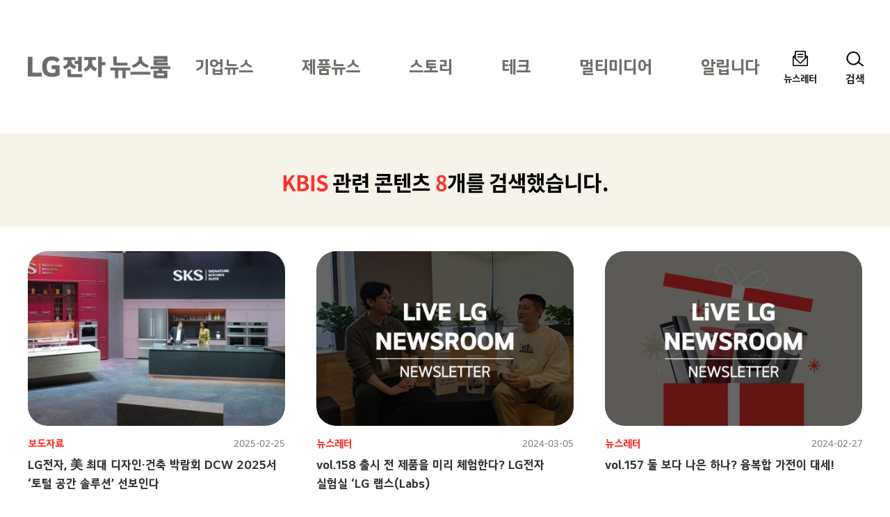

--- FILE ---
content_type: text/html; charset=UTF-8
request_url: https://live.lge.co.kr/tag/kbis/
body_size: 6850
content:
<!DOCTYPE html>
<html lang="ko-KR">
<head>
<meta charset="UTF-8">
<meta name="viewport" content="width=device-width, user-scalable=1, initial-scale=1, minimum-scale=1" />
<title>KBIS &#8211; LG전자 뉴스룸</title>
<meta name='robots' content='max-image-preview:large' />
<link rel="alternate" type="application/rss+xml" title="LG전자 뉴스룸 &raquo; 피드" href="https://live.lge.co.kr/feed/" />
<style id='wp-img-auto-sizes-contain-inline-css' type='text/css'>
img:is([sizes=auto i],[sizes^="auto," i]){contain-intrinsic-size:3000px 1500px}
/*# sourceURL=wp-img-auto-sizes-contain-inline-css */
</style>
<link rel='stylesheet' id='style-css' href='https://live.lge.co.kr/wp-content/themes/bricksand-live-lge/assets/build/style.min.css?ver=17f9d9c91b115095c8fe' type='text/css' media='all' />
<meta name="title" content="KBIS - LG전자 뉴스룸" />
<meta name="description" content="찾고 싶은 것이 있나요? KBIS에 대해 8개의 검색결과가 있습니다." />
<meta property="og:title" content="KBIS - LG전자 뉴스룸" />
<meta property="og:description" content="찾고 싶은 것이 있나요? KBIS에 대해 8개의 검색결과가 있습니다." />
<meta property="og:image" content="https://live.lge.co.kr/wp-content/uploads/2025/02/2502-lg-sks-1-1-600x315.jpg" />
<meta name="twitter:card" content="summary_large_image" />
<meta name="twitter:title" content="KBIS - LG전자 뉴스룸" />
<meta name="twitter:description" content="찾고 싶은 것이 있나요? KBIS에 대해 8개의 검색결과가 있습니다." />
<meta name="twitter:image" content="https://live.lge.co.kr/wp-content/uploads/2025/02/2502-lg-sks-1-1-600x315.jpg" />
<link rel="icon" href="https://live.lge.co.kr/wp-content/uploads/2023/08/cropped-siteicon-32x32.png" sizes="32x32" />
<link rel="icon" href="https://live.lge.co.kr/wp-content/uploads/2023/08/cropped-siteicon-192x192.png" sizes="192x192" />
<link rel="apple-touch-icon" href="https://live.lge.co.kr/wp-content/uploads/2023/08/cropped-siteicon-180x180.png" />
<meta name="msapplication-TileImage" content="https://live.lge.co.kr/wp-content/uploads/2023/08/cropped-siteicon-270x270.png" />
<meta name="naver-site-verification" content="e2b7cb661dda3eae24a4460ac80865ed45b0f921" />
<meta name="google-site-verification" content="6vnoKh3_v-8_Cccd_WtRhnBz6_R4OHZ6e5D8s7UaUyg" />
<!-- Google Tag Manager -->
<script>(function(w,d,s,l,i){w[l]=w[l]||[];w[l].push({'gtm.start':
new Date().getTime(),event:'gtm.js'});var f=d.getElementsByTagName(s)[0],
j=d.createElement(s),dl=l!='dataLayer'?'&l='+l:'';j.async=true;j.src=
'https://www.googletagmanager.com/gtm.js?id='+i+dl;f.parentNode.insertBefore(j,f);
})(window,document,'script','dataLayer','GTM-K7N9BJHS');</script>
<!-- End Google Tag Manager -->
<style id='global-styles-inline-css' type='text/css'>
:root{--wp--preset--aspect-ratio--square: 1;--wp--preset--aspect-ratio--4-3: 4/3;--wp--preset--aspect-ratio--3-4: 3/4;--wp--preset--aspect-ratio--3-2: 3/2;--wp--preset--aspect-ratio--2-3: 2/3;--wp--preset--aspect-ratio--16-9: 16/9;--wp--preset--aspect-ratio--9-16: 9/16;--wp--preset--color--black: #000000;--wp--preset--color--cyan-bluish-gray: #abb8c3;--wp--preset--color--white: #ffffff;--wp--preset--color--pale-pink: #f78da7;--wp--preset--color--vivid-red: #cf2e2e;--wp--preset--color--luminous-vivid-orange: #ff6900;--wp--preset--color--luminous-vivid-amber: #fcb900;--wp--preset--color--light-green-cyan: #7bdcb5;--wp--preset--color--vivid-green-cyan: #00d084;--wp--preset--color--pale-cyan-blue: #8ed1fc;--wp--preset--color--vivid-cyan-blue: #00d084;--wp--preset--color--vivid-purple: #9b51e0;--wp--preset--color--lg-red: #fd312e;--wp--preset--color--light-gray: #999999;--wp--preset--color--very-light-gray: #eeeeee;--wp--preset--gradient--vivid-cyan-blue-to-vivid-purple: linear-gradient(135deg,rgb(6,147,227) 0%,rgb(155,81,224) 100%);--wp--preset--gradient--light-green-cyan-to-vivid-green-cyan: linear-gradient(135deg,rgb(122,220,180) 0%,rgb(0,208,130) 100%);--wp--preset--gradient--luminous-vivid-amber-to-luminous-vivid-orange: linear-gradient(135deg,rgb(252,185,0) 0%,rgb(255,105,0) 100%);--wp--preset--gradient--luminous-vivid-orange-to-vivid-red: linear-gradient(135deg,rgb(255,105,0) 0%,rgb(207,46,46) 100%);--wp--preset--gradient--very-light-gray-to-cyan-bluish-gray: linear-gradient(135deg,rgb(238,238,238) 0%,rgb(169,184,195) 100%);--wp--preset--gradient--cool-to-warm-spectrum: linear-gradient(135deg,rgb(74,234,220) 0%,rgb(151,120,209) 20%,rgb(207,42,186) 40%,rgb(238,44,130) 60%,rgb(251,105,98) 80%,rgb(254,248,76) 100%);--wp--preset--gradient--blush-light-purple: linear-gradient(135deg,rgb(255,206,236) 0%,rgb(152,150,240) 100%);--wp--preset--gradient--blush-bordeaux: linear-gradient(135deg,rgb(254,205,165) 0%,rgb(254,45,45) 50%,rgb(107,0,62) 100%);--wp--preset--gradient--luminous-dusk: linear-gradient(135deg,rgb(255,203,112) 0%,rgb(199,81,192) 50%,rgb(65,88,208) 100%);--wp--preset--gradient--pale-ocean: linear-gradient(135deg,rgb(255,245,203) 0%,rgb(182,227,212) 50%,rgb(51,167,181) 100%);--wp--preset--gradient--electric-grass: linear-gradient(135deg,rgb(202,248,128) 0%,rgb(113,206,126) 100%);--wp--preset--gradient--midnight: linear-gradient(135deg,rgb(2,3,129) 0%,rgb(40,116,252) 100%);--wp--preset--font-size--small: 12px;--wp--preset--font-size--medium: 20px;--wp--preset--font-size--large: 20px;--wp--preset--font-size--x-large: 42px;--wp--preset--font-size--regular: 19px;--wp--preset--font-size--huge: 30px;--wp--preset--spacing--20: 0.44rem;--wp--preset--spacing--30: 0.67rem;--wp--preset--spacing--40: 1rem;--wp--preset--spacing--50: 1.5rem;--wp--preset--spacing--60: 2.25rem;--wp--preset--spacing--70: 3.38rem;--wp--preset--spacing--80: 5.06rem;--wp--preset--shadow--natural: 6px 6px 9px rgba(0, 0, 0, 0.2);--wp--preset--shadow--deep: 12px 12px 50px rgba(0, 0, 0, 0.4);--wp--preset--shadow--sharp: 6px 6px 0px rgba(0, 0, 0, 0.2);--wp--preset--shadow--outlined: 6px 6px 0px -3px rgb(255, 255, 255), 6px 6px rgb(0, 0, 0);--wp--preset--shadow--crisp: 6px 6px 0px rgb(0, 0, 0);}:where(.is-layout-flex){gap: 0.5em;}:where(.is-layout-grid){gap: 0.5em;}body .is-layout-flex{display: flex;}.is-layout-flex{flex-wrap: wrap;align-items: center;}.is-layout-flex > :is(*, div){margin: 0;}body .is-layout-grid{display: grid;}.is-layout-grid > :is(*, div){margin: 0;}:where(.wp-block-columns.is-layout-flex){gap: 2em;}:where(.wp-block-columns.is-layout-grid){gap: 2em;}:where(.wp-block-post-template.is-layout-flex){gap: 1.25em;}:where(.wp-block-post-template.is-layout-grid){gap: 1.25em;}.has-black-color{color: var(--wp--preset--color--black) !important;}.has-cyan-bluish-gray-color{color: var(--wp--preset--color--cyan-bluish-gray) !important;}.has-white-color{color: var(--wp--preset--color--white) !important;}.has-pale-pink-color{color: var(--wp--preset--color--pale-pink) !important;}.has-vivid-red-color{color: var(--wp--preset--color--vivid-red) !important;}.has-luminous-vivid-orange-color{color: var(--wp--preset--color--luminous-vivid-orange) !important;}.has-luminous-vivid-amber-color{color: var(--wp--preset--color--luminous-vivid-amber) !important;}.has-light-green-cyan-color{color: var(--wp--preset--color--light-green-cyan) !important;}.has-vivid-green-cyan-color{color: var(--wp--preset--color--vivid-green-cyan) !important;}.has-pale-cyan-blue-color{color: var(--wp--preset--color--pale-cyan-blue) !important;}.has-vivid-cyan-blue-color{color: var(--wp--preset--color--vivid-cyan-blue) !important;}.has-vivid-purple-color{color: var(--wp--preset--color--vivid-purple) !important;}.has-black-background-color{background-color: var(--wp--preset--color--black) !important;}.has-cyan-bluish-gray-background-color{background-color: var(--wp--preset--color--cyan-bluish-gray) !important;}.has-white-background-color{background-color: var(--wp--preset--color--white) !important;}.has-pale-pink-background-color{background-color: var(--wp--preset--color--pale-pink) !important;}.has-vivid-red-background-color{background-color: var(--wp--preset--color--vivid-red) !important;}.has-luminous-vivid-orange-background-color{background-color: var(--wp--preset--color--luminous-vivid-orange) !important;}.has-luminous-vivid-amber-background-color{background-color: var(--wp--preset--color--luminous-vivid-amber) !important;}.has-light-green-cyan-background-color{background-color: var(--wp--preset--color--light-green-cyan) !important;}.has-vivid-green-cyan-background-color{background-color: var(--wp--preset--color--vivid-green-cyan) !important;}.has-pale-cyan-blue-background-color{background-color: var(--wp--preset--color--pale-cyan-blue) !important;}.has-vivid-cyan-blue-background-color{background-color: var(--wp--preset--color--vivid-cyan-blue) !important;}.has-vivid-purple-background-color{background-color: var(--wp--preset--color--vivid-purple) !important;}.has-black-border-color{border-color: var(--wp--preset--color--black) !important;}.has-cyan-bluish-gray-border-color{border-color: var(--wp--preset--color--cyan-bluish-gray) !important;}.has-white-border-color{border-color: var(--wp--preset--color--white) !important;}.has-pale-pink-border-color{border-color: var(--wp--preset--color--pale-pink) !important;}.has-vivid-red-border-color{border-color: var(--wp--preset--color--vivid-red) !important;}.has-luminous-vivid-orange-border-color{border-color: var(--wp--preset--color--luminous-vivid-orange) !important;}.has-luminous-vivid-amber-border-color{border-color: var(--wp--preset--color--luminous-vivid-amber) !important;}.has-light-green-cyan-border-color{border-color: var(--wp--preset--color--light-green-cyan) !important;}.has-vivid-green-cyan-border-color{border-color: var(--wp--preset--color--vivid-green-cyan) !important;}.has-pale-cyan-blue-border-color{border-color: var(--wp--preset--color--pale-cyan-blue) !important;}.has-vivid-cyan-blue-border-color{border-color: var(--wp--preset--color--vivid-cyan-blue) !important;}.has-vivid-purple-border-color{border-color: var(--wp--preset--color--vivid-purple) !important;}.has-vivid-cyan-blue-to-vivid-purple-gradient-background{background: var(--wp--preset--gradient--vivid-cyan-blue-to-vivid-purple) !important;}.has-light-green-cyan-to-vivid-green-cyan-gradient-background{background: var(--wp--preset--gradient--light-green-cyan-to-vivid-green-cyan) !important;}.has-luminous-vivid-amber-to-luminous-vivid-orange-gradient-background{background: var(--wp--preset--gradient--luminous-vivid-amber-to-luminous-vivid-orange) !important;}.has-luminous-vivid-orange-to-vivid-red-gradient-background{background: var(--wp--preset--gradient--luminous-vivid-orange-to-vivid-red) !important;}.has-very-light-gray-to-cyan-bluish-gray-gradient-background{background: var(--wp--preset--gradient--very-light-gray-to-cyan-bluish-gray) !important;}.has-cool-to-warm-spectrum-gradient-background{background: var(--wp--preset--gradient--cool-to-warm-spectrum) !important;}.has-blush-light-purple-gradient-background{background: var(--wp--preset--gradient--blush-light-purple) !important;}.has-blush-bordeaux-gradient-background{background: var(--wp--preset--gradient--blush-bordeaux) !important;}.has-luminous-dusk-gradient-background{background: var(--wp--preset--gradient--luminous-dusk) !important;}.has-pale-ocean-gradient-background{background: var(--wp--preset--gradient--pale-ocean) !important;}.has-electric-grass-gradient-background{background: var(--wp--preset--gradient--electric-grass) !important;}.has-midnight-gradient-background{background: var(--wp--preset--gradient--midnight) !important;}.has-small-font-size{font-size: var(--wp--preset--font-size--small) !important;}.has-medium-font-size{font-size: var(--wp--preset--font-size--medium) !important;}.has-large-font-size{font-size: var(--wp--preset--font-size--large) !important;}.has-x-large-font-size{font-size: var(--wp--preset--font-size--x-large) !important;}
/*# sourceURL=global-styles-inline-css */
</style>
</head>
<body class="archive tag tag-kbis tag-4595 wp-custom-logo wp-theme-bricksand-live-lge">
<!-- Google Tag Manager (noscript) -->
<noscript><iframe src="https://www.googletagmanager.com/ns.html?id=GTM-K7N9BJHS"
height="0" width="0" style="display:none;visibility:hidden"></iframe></noscript>
<!-- End Google Tag Manager (noscript) -->
<div id="acc-nav">
	<a href="#content">본문 바로가기</a>
</div>
<div id="wrap">
	<header id="header">
		<div class="inner">
			<h1 class="logo">
			<a href="https://live.lge.co.kr/">
				<img src="https://live.lge.co.kr/wp-content/uploads/2024/10/LG전자-뉴스룸_logo3-1-1.png" width="205" height="87" alt="LG전자 뉴스룸" data-default-logo="https://live.lge.co.kr/wp-content/uploads/2024/10/LG전자-뉴스룸_logo3-1-1.png">
			</a>
		</h1>			<nav id="gnb" role="navigation">
				<h2 class="screen-reader-text">메인 메뉴</h2>
				<ul><li id="menu-item-221214" class="menu-item menu-item-type-taxonomy menu-item-object-category menu-item-221214"><a href="https://live.lge.co.kr/news/">기업뉴스</a></li>
<li id="menu-item-230147" class="menu-item menu-item-type-taxonomy menu-item-object-category menu-item-230147"><a href="https://live.lge.co.kr/product-news/">제품뉴스</a></li>
<li id="menu-item-221218" class="menu-item menu-item-type-taxonomy menu-item-object-category menu-item-221218"><a href="https://live.lge.co.kr/story/">스토리</a></li>
<li id="menu-item-212680" class="menu-item menu-item-type-taxonomy menu-item-object-category menu-item-212680"><a href="https://live.lge.co.kr/tech/">테크</a></li>
<li id="menu-item-221215" class="menu-item menu-item-type-taxonomy menu-item-object-category menu-item-221215"><a href="https://live.lge.co.kr/multimedia/">멀티미디어</a></li>
<li id="menu-item-221223" class="menu-item menu-item-type-taxonomy menu-item-object-category menu-item-221223"><a href="https://live.lge.co.kr/notice/">알립니다</a></li>
</ul>			</nav>
			<div class="util">
				<ul><li id="menu-item-212681" class="newsletter menu-item menu-item-type-post_type menu-item-object-page menu-item-212681"><a href="https://live.lge.co.kr/newsletters/">뉴스레터</a></li>
</ul>				<button type="button" class="search-menu"><span>검색</span></button>
			</div>
		</div>
		<div class="search-form">
	<div class="inner">
		<form action="https://live.lge.co.kr" method="get" autocomplete="off">
			<fieldset>
				<input type="text" name="s" id="search" title="검색어" required placeholder="검색어를 입력하세요." value="" />
				<button type="submit" class="submit">검색</button>
				<button type="button" class="close">닫기</button>
			</fieldset>
		</form>
							<div class="search-keyword">
				<p class="title">추천 키워드</p>
				<ul>
											<li><a href="https://live.lge.co.kr/?s=AI">AI</a></li>
											<li><a href="https://live.lge.co.kr/?s=UP가전 2.0">UP가전 2.0</a></li>
											<li><a href="https://live.lge.co.kr/?s=올레드">올레드</a></li>
											<li><a href="https://live.lge.co.kr/?s=전장">전장</a></li>
									</ul>
			</div>
			</div>
</div>
	</header>
			<div class="fixex-menu">
			<ul><li id="menu-item-213523" class="home menu-item menu-item-type-post_type menu-item-object-page menu-item-home menu-item-213523"><a href="https://live.lge.co.kr/">홈</a></li>
<li id="menu-item-213524" class="menu menu-item menu-item-type-custom menu-item-object-custom menu-item-213524"><a href="#gnb">메뉴</a></li>
<li id="menu-item-213527" class="search menu-item menu-item-type-custom menu-item-object-custom menu-item-213527"><a href="#search">검색</a></li>
<li id="menu-item-213525" class="latest menu-item menu-item-type-custom menu-item-object-custom menu-item-213525"><a href="/view-all?orderby=latest">최신</a></li>
<li id="menu-item-221213" class="popularity menu-item menu-item-type-custom menu-item-object-custom menu-item-221213"><a href="/view-all/?orderby=popularity">인기</a></li>
</ul>		</div>
		<div id="container">
		<article id="content">
			<!-- Content -->

							<div class="search-result">
					<h1 class="screen-reader-text">검색결과</h1>
					<p><em>KBIS</em> 관련 콘텐츠 <em>8</em>개를 검색했습니다.</p>
				</div>
			
			<div class="post-list">
	<ul>
								<li>
				<a href="https://live.lge.co.kr/2502-lg-sks-2/" title="LG전자, 美 최대 디자인·건축 박람회 DCW 2025서‘토털 공간 솔루션’ 선보인다">
					<figure>
						<img width="840" height="570" src="https://live.lge.co.kr/wp-content/uploads/2025/02/2502-lg-sks-1-1-840x570.jpg" class="attachment-thumbnail size-thumbnail wp-post-image" alt="모델들이 초(超)프리미엄 빌트인 가전 ‘SKS’를 체험하고 있는 모습." decoding="async" />					</figure>
				</a>
				<span class="meta">
					<span class="category">보도자료</span>
										<span class="date">2025-02-25</span>
				</span>
				<span class="title">
					<a href="https://live.lge.co.kr/2502-lg-sks-2/">LG전자, 美 최대 디자인·건축 박람회 DCW 2025서<br>‘토털 공간 솔루션’ 선보인다</a>
				</span>
			</li>
								<li>
				<a href="https://live.lge.co.kr/lg-newsletter-vol158/" title="vol.158 출시 전 제품을 미리 체험한다? LG전자 실험실 &#8216;LG 랩스(Labs)">
					<figure>
						<img width="840" height="570" src="https://live.lge.co.kr/wp-content/uploads/2024/03/썸네일-840x570.png" class="attachment-thumbnail size-thumbnail wp-post-image" alt="LG Labs를 소개하는 공대원 팀장(좌), 우형빈 선임(우). 중앙에 LiVE LG NEWSROOM NEWSLETTER 라고 적혀있다" decoding="async" />					</figure>
				</a>
				<span class="meta">
					<span class="category">뉴스레터</span>
										<span class="date">2024-03-05</span>
				</span>
				<span class="title">
					<a href="https://live.lge.co.kr/lg-newsletter-vol158/">vol.158 출시 전 제품을 미리 체험한다? LG전자 실험실 &#8216;LG 랩스(Labs)</a>
				</span>
			</li>
								<li>
				<a href="https://live.lge.co.kr/lg-newsletter-vol157/" title="vol.157 둘 보다 나은 하나? 융복합 가전이 대세!">
					<figure>
						<img width="840" height="570" src="https://live.lge.co.kr/wp-content/uploads/2024/02/썸네일-2-840x570.png" class="attachment-thumbnail size-thumbnail wp-post-image" alt="빨간색 선물상자 안에 담긴 LG전자의 다양한 융복합가전. 왼쪽부터 LG전자 스타일러, 퓨리케어 에어로퍼니처, 워시콤보, 에어로타워. LiVE LG NEWSROOM NEWSLETTER" decoding="async" />					</figure>
				</a>
				<span class="meta">
					<span class="category">뉴스레터</span>
										<span class="date">2024-02-27</span>
				</span>
				<span class="title">
					<a href="https://live.lge.co.kr/lg-newsletter-vol157/">vol.157 둘 보다 나은 하나? 융복합 가전이 대세!</a>
				</span>
			</li>
								<li>
				<a href="https://live.lge.co.kr/lg-kbis-signature-kitchen-suite-up/" title="超프리미엄 빌트인 ‘시그니처 키친 스위트’, ‘UP가전’으로 美 빌트인 시장 공략">
					<figure>
						<img width="400" height="212" src="https://live.lge.co.kr/wp-content/uploads/2023/02/1.lg_-400x212.jpg" class="attachment-thumbnail size-thumbnail wp-post-image" alt="LG전자가 美 최대 주방·욕실 전시회인 ‘KBIS(The Kitchen &amp; Bath Industry Show) 2023’에서 超프리미엄 빌트인 ‘시그니처 키친 스위트’에 UP가전을 결합한 차별화된 고객경험을 앞세워 미국 빌트인 시장 공략을 강화한다. LG전자는 이번 전시에서 빌트인 가전, 미니멀 디자인 가전 등 다양한 라인업의 ‘ThinQ UP(씽큐 업)’ 제품을 선보인다." decoding="async" loading="lazy" />					</figure>
				</a>
				<span class="meta">
					<span class="category">보도자료</span>
										<span class="date">2023-02-01</span>
				</span>
				<span class="title">
					<a href="https://live.lge.co.kr/lg-kbis-signature-kitchen-suite-up/">超프리미엄 빌트인 ‘시그니처 키친 스위트’, ‘UP가전’으로 美 빌트인 시장 공략</a>
				</span>
			</li>
								<li>
				<a href="https://live.lge.co.kr/lg-signature-kitchen-suite-6/" title="超프리미엄 빌트인 ‘시그니처 키친 스위트’, 빌트인 프렌치도어 냉장고 신제품 공개">
					<figure>
						<img width="840" height="570" src="https://live.lge.co.kr/wp-content/uploads/2022/02/LG_KBIS_03-840x570.jpg" class="attachment-thumbnail size-thumbnail wp-post-image" alt="관람객들이 가스레인지, 인덕션, 수비드 조리 기능을 모두 갖춘 프로레인지 등 LG전자의 차별화된 프리미엄 빌트인 제품을 살펴보고 있다." decoding="async" loading="lazy" />					</figure>
				</a>
				<span class="meta">
					<span class="category">보도자료</span>
										<span class="date">2022-02-09</span>
				</span>
				<span class="title">
					<a href="https://live.lge.co.kr/lg-signature-kitchen-suite-6/">超프리미엄 빌트인 ‘시그니처 키친 스위트’, 빌트인 프렌치도어 냉장고 신제품 공개</a>
				</span>
			</li>
								<li>
				<a href="https://live.lge.co.kr/lg_signature-kitchen-suite_0702/" title="LG전자, ‘시그니처 키친 스위트’ 아일랜드 와인셀러·서랍형 냉장고 출시">
					<figure>
						<img width="840" height="570" src="https://live.lge.co.kr/wp-content/uploads/2020/07/시그니처-키친-스위트-아일랜드-서랍형-냉장고_제품컷-가로-1-840x570.jpg" class="attachment-thumbnail size-thumbnail wp-post-image" alt="LG전자가 2일 출시한 초(超)프리미엄 빌트인 시그니처 키친 스위트(SIGNATURE KITCHEN SUITE) 아일랜드 서랍형 냉장고 제품사진." decoding="async" loading="lazy" />					</figure>
				</a>
				<span class="meta">
					<span class="category">보도자료</span>
										<span class="date">2020-07-02</span>
				</span>
				<span class="title">
					<a href="https://live.lge.co.kr/lg_signature-kitchen-suite_0702/">LG전자, ‘시그니처 키친 스위트’ 아일랜드 와인셀러·서랍형 냉장고 출시</a>
				</span>
			</li>
								<li>
				<a href="https://live.lge.co.kr/kbis_2020/" title="LG 빌트인 가전, 이게 내 집이었어야 해(feat.KBIS)">
					<figure>
						<img width="840" height="570" src="https://live.lge.co.kr/wp-content/uploads/2020/02/썸네일-1-840x570.jpg" class="attachment-thumbnail size-thumbnail wp-post-image" alt="나파밸리 감성이 돋보이는 KBIS 2020에서 LG전자의 시그니처 키친 스위트 전시 전경 2" decoding="async" loading="lazy" />					</figure>
				</a>
				<span class="meta">
					<span class="category">기고</span>
										<span class="date">2020-02-04</span>
				</span>
				<span class="title">
					<a href="https://live.lge.co.kr/kbis_2020/">LG 빌트인 가전, 이게 내 집이었어야 해(feat.KBIS)</a>
				</span>
			</li>
								<li>
				<a href="https://live.lge.co.kr/lg_kbis_0219/" title="超프리미엄 빌트인 ‘시그니처 키친 스위트’ 파트너십 확대해 차별화된 고객가치 제시">
					<figure>
						<img width="840" height="570" src="https://live.lge.co.kr/wp-content/uploads/2019/02/LG전자_KBIS_24인치-칼럼형-와인셀러_1-840x570.jpg" class="attachment-thumbnail size-thumbnail wp-post-image" alt="LG전자가 현지시간 19일부터 21일까지 미국 라스베이거스에서 열리는 미국 최대 주방 · 욕실 전시회 &#039;KBIS 2019&#039;에 참가, 차별화된 고객가치를 제시한다. 모델이 超프리미엄 빌트인 &#039;시그니처 키친 스위트&#039; 브랜드 전시관에서 와인을 최적으로 보관할 수 있는 혁신적인 &#039;와인 동굴&#039; 기술이 적용된 24인치 칼럼형 와인셀러 신제품을 소개하고 있다." decoding="async" loading="lazy" />					</figure>
				</a>
				<span class="meta">
					<span class="category">보도자료</span>
										<span class="date">2019-02-19</span>
				</span>
				<span class="title">
					<a href="https://live.lge.co.kr/lg_kbis_0219/">超프리미엄 빌트인 ‘시그니처 키친 스위트’ 파트너십 확대해 차별화된 고객가치 제시</a>
				</span>
			</li>
			</ul>
</div>
			
		<!-- //Content -->
		</article>
	</div>
	<footer id="footer">
		<a href="#wrap" class="page-top">Top</a>
		<div class="inner">
			<nav class="social-channel"><ul><li id="menu-item-212686" class="wa menu-item menu-item-type-custom menu-item-object-custom menu-item-212686"><a target="_blank" href="http://www.wa.or.kr/board/list.asp?BoardID=0006" title="WA인증마크 (새 창에서 열림)">WA인증마크</a></li>
<li id="menu-item-212687" class="facebook menu-item menu-item-type-custom menu-item-object-custom menu-item-212687"><a target="_blank" href="https://www.facebook.com/theLGstory" title="Facebook (새 창에서 열림)">Facebook</a></li>
<li id="menu-item-212688" class="youtube menu-item menu-item-type-custom menu-item-object-custom menu-item-212688"><a target="_blank" href="https://www.youtube.com/channel/UCrIAnDo3VuWex3fywkGpB1g/featured" title="YouTube (새 창에서 열림)">YouTube</a></li>
<li id="menu-item-212689" class="instagram menu-item menu-item-type-custom menu-item-object-custom menu-item-212689"><a target="_blank" href="https://www.instagram.com/lgelectronics_kr/" title="Instagram (새 창에서 열림)">Instagram</a></li>
<li id="menu-item-212690" class="naver-blog menu-item menu-item-type-custom menu-item-object-custom menu-item-212690"><a target="_blank" href="https://post.naver.com/my.nhn?memberNo=516856" title="Naver Blog (새 창에서 열림)">Naver Blog</a></li>
<li id="menu-item-212691" class="flickr menu-item menu-item-type-custom menu-item-object-custom menu-item-212691"><a target="_blank" href="https://www.flickr.com/photos/lge/" title="Flickr (새 창에서 열림)">Flickr</a></li>
<li id="menu-item-221346" class="kakao-channel menu-item menu-item-type-custom menu-item-object-custom menu-item-221346"><a target="_blank" href="http://pf.kakao.com/_QXQlG" title="카카오 채널 (새 창에서 열림)">카카오 채널</a></li>
</ul></nav><nav class="fnb"><ul><li id="menu-item-212684" class="menu-item menu-item-type-post_type menu-item-object-page menu-item-212684"><a href="https://live.lge.co.kr/blog_operating_policy/">LG전자 뉴스룸 운영 정책</a></li>
<li id="menu-item-212685" class="menu-item menu-item-type-post_type menu-item-object-page menu-item-privacy-policy menu-item-212685"><a rel="privacy-policy" href="https://live.lge.co.kr/privacy_policy/">개인정보 처리방침</a></li>
</ul></nav><nav class="family-site"><button type="button" title="Family Site 선택" aria-haspopup="true" aria-controls="family-site" aria-expanded="false">Family Site<span class="screen-reader-text">(접힘)</span></button><ul id="family-site"><li id="menu-item-212692" class="menu-item menu-item-type-custom menu-item-object-custom menu-item-212692"><a target="_blank" href="https://www.lge.co.kr/lgekor/main.do" title="LG전자 국문 홈페이지 (새 창에서 열림)">LG전자 국문 홈페이지</a></li>
<li id="menu-item-212693" class="menu-item menu-item-type-custom menu-item-object-custom menu-item-212693"><a target="_blank" href="https://www.lg.com/us" title="LG전자 영문 홈페이지 (새 창에서 열림)">LG전자 영문 홈페이지</a></li>
<li id="menu-item-212694" class="menu-item menu-item-type-custom menu-item-object-custom menu-item-212694"><a target="_blank" href="https://www.lgnewsroom.com/" title="LG전자 글로벌 뉴스룸 (새 창에서 열림)">LG전자 글로벌 뉴스룸</a></li>
</ul></nav>			<p class="copyright">COPYRIGHT©LG electronics. all rights reserved.</p>		</div>
	</footer>
</div>
<script type="speculationrules">
{"prefetch":[{"source":"document","where":{"and":[{"href_matches":"/*"},{"not":{"href_matches":["/wp-*.php","/wp-admin/*","/wp-content/uploads/*","/wp-content/*","/wp-content/plugins/*","/wp-content/themes/bricksand-live-lge/*","/*\\?(.+)"]}},{"not":{"selector_matches":"a[rel~=\"nofollow\"]"}},{"not":{"selector_matches":".no-prefetch, .no-prefetch a"}}]},"eagerness":"conservative"}]}
</script>
<script type="text/javascript" id="ui-js-extra">
/* <![CDATA[ */
var ui = {"ajaxurl":"https://live.lge.co.kr/wp-admin/admin-ajax.php"};
//# sourceURL=ui-js-extra
/* ]]> */
</script>
<script type="text/javascript" src="https://live.lge.co.kr/wp-content/themes/bricksand-live-lge/assets/build/ui.min.js?ver=17f9d9c91b115095c8fe" id="ui-js"></script>
</body>
</html>
